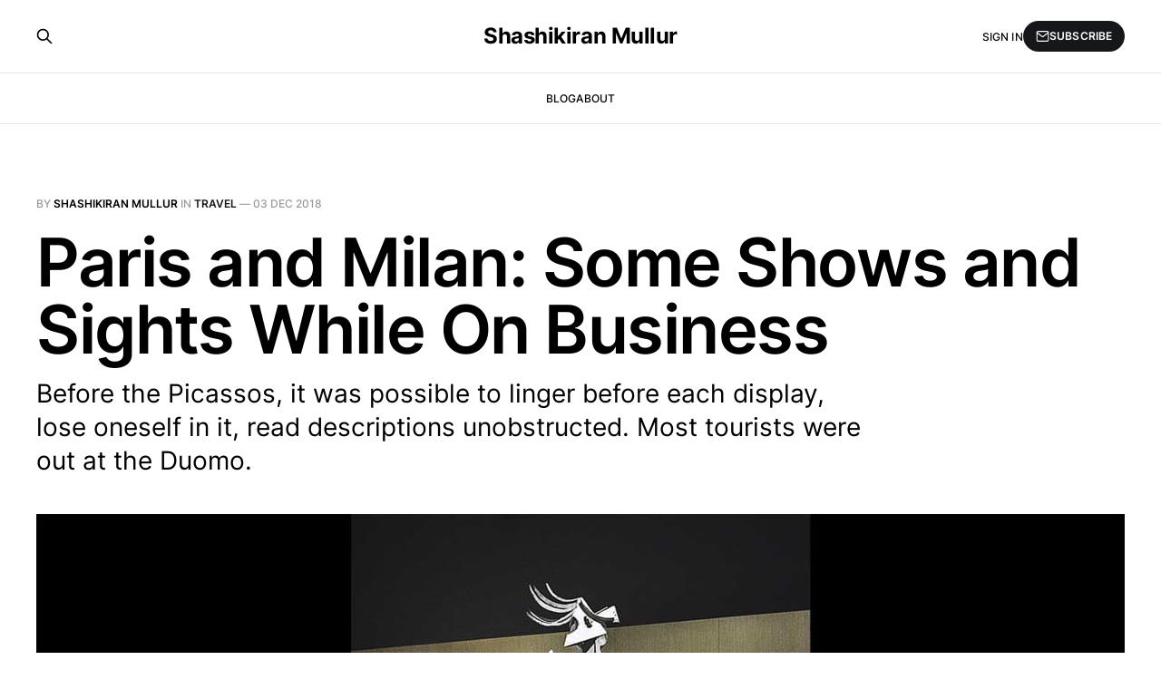

--- FILE ---
content_type: text/html; charset=utf-8
request_url: https://shashikiran.com/paris-and-milan-some-shows-and-sights-while-on-business/
body_size: 7318
content:
<!DOCTYPE html>
<html lang="en">

<head>
    <meta charset="utf-8">
    <meta name="viewport" content="width=device-width, initial-scale=1">
    <title>Paris and Milan: Some Shows and Sights and the Works of Man and God</title>
    <link rel="stylesheet" href="https://shashikiran.com/assets/built/screen.css?v=01068d787e">

    <meta name="description" content="Before the Picassos, it was possible to linger before each display, lose oneself in it, read descriptions unobstructed. Most tourists were out at the Duomo.">
    <link rel="icon" href="https://shashikiran.com/content/images/size/w256h256/2020/04/shashi-kannada-66.png" type="image/png">
    <link rel="canonical" href="https://shashikiran.com/paris-and-milan-some-shows-and-sights-while-on-business/">
    <meta name="referrer" content="no-referrer-when-downgrade">
    
    <meta property="og:site_name" content="Shashikiran Mullur">
    <meta property="og:type" content="article">
    <meta property="og:title" content="Paris and Milan: Some Shows and Sights and the Works of Man and God">
    <meta property="og:description" content="Before the Picassos, it was possible to linger before each display, lose oneself in it, read descriptions unobstructed. Most tourists were out at the Duomo.">
    <meta property="og:url" content="https://shashikiran.com/paris-and-milan-some-shows-and-sights-while-on-business/">
    <meta property="og:image" content="https://shashikiran.com/content/images/size/w1200/2020/04/picasso-color.jpg">
    <meta property="article:published_time" content="2018-12-03T09:06:00.000Z">
    <meta property="article:modified_time" content="2020-05-31T10:00:10.000Z">
    <meta property="article:tag" content="Travel">
    
    <meta name="twitter:card" content="summary_large_image">
    <meta name="twitter:title" content="Paris and Milan: Some Shows and Sights and the Works of Man and God">
    <meta name="twitter:description" content="Before the Picassos, it was possible to linger before each display, lose oneself in it, read descriptions unobstructed. Most tourists were out at the Duomo.">
    <meta name="twitter:url" content="https://shashikiran.com/paris-and-milan-some-shows-and-sights-while-on-business/">
    <meta name="twitter:image" content="https://shashikiran.com/content/images/size/w1200/2020/04/picasso-color.jpg">
    <meta name="twitter:label1" content="Written by">
    <meta name="twitter:data1" content="Shashikiran Mullur">
    <meta name="twitter:label2" content="Filed under">
    <meta name="twitter:data2" content="Travel">
    <meta name="twitter:site" content="@shashikiran">
    <meta name="twitter:creator" content="@shashikiran">
    <meta property="og:image:width" content="1200">
    <meta property="og:image:height" content="675">
    
    <script type="application/ld+json">
{
    "@context": "https://schema.org",
    "@type": "Article",
    "publisher": {
        "@type": "Organization",
        "name": "Shashikiran Mullur",
        "url": "https://shashikiran.com/",
        "logo": {
            "@type": "ImageObject",
            "url": "https://shashikiran.com/content/images/size/w256h256/2020/04/shashi-kannada-66.png",
            "width": 60,
            "height": 60
        }
    },
    "author": {
        "@type": "Person",
        "name": "Shashikiran Mullur",
        "image": {
            "@type": "ImageObject",
            "url": "https://shashikiran.com/content/images/2025/09/Shashikiran-Mullur-Avatar.png",
            "width": 1024,
            "height": 1024
        },
        "url": "https://shashikiran.com/author/shashikiran/",
        "sameAs": [
            "https://shashikiran.com",
            "https://x.com/shashikiran"
        ]
    },
    "headline": "Paris and Milan: Some Shows and Sights and the Works of Man and God",
    "url": "https://shashikiran.com/paris-and-milan-some-shows-and-sights-while-on-business/",
    "datePublished": "2018-12-03T09:06:00.000Z",
    "dateModified": "2020-05-31T10:00:10.000Z",
    "image": {
        "@type": "ImageObject",
        "url": "https://shashikiran.com/content/images/size/w1200/2020/04/picasso-color.jpg",
        "width": 1200,
        "height": 675
    },
    "keywords": "Travel",
    "description": "Before the Picassos, it was possible to linger before each display, lose oneself in it, read descriptions unobstructed. Most tourists were out at the Duomo.",
    "mainEntityOfPage": "https://shashikiran.com/paris-and-milan-some-shows-and-sights-while-on-business/"
}
    </script>

    <meta name="generator" content="Ghost 6.12">
    <link rel="alternate" type="application/rss+xml" title="Shashikiran Mullur" href="https://shashikiran.com/rss/">
    <script defer src="https://cdn.jsdelivr.net/ghost/portal@~2.56/umd/portal.min.js" data-i18n="true" data-ghost="https://shashikiran.com/" data-key="6ee437fbbcbc89e533e25e5d8a" data-api="https://shashi.ghost.io/ghost/api/content/" data-locale="en" crossorigin="anonymous"></script><style id="gh-members-styles">.gh-post-upgrade-cta-content,
.gh-post-upgrade-cta {
    display: flex;
    flex-direction: column;
    align-items: center;
    font-family: -apple-system, BlinkMacSystemFont, 'Segoe UI', Roboto, Oxygen, Ubuntu, Cantarell, 'Open Sans', 'Helvetica Neue', sans-serif;
    text-align: center;
    width: 100%;
    color: #ffffff;
    font-size: 16px;
}

.gh-post-upgrade-cta-content {
    border-radius: 8px;
    padding: 40px 4vw;
}

.gh-post-upgrade-cta h2 {
    color: #ffffff;
    font-size: 28px;
    letter-spacing: -0.2px;
    margin: 0;
    padding: 0;
}

.gh-post-upgrade-cta p {
    margin: 20px 0 0;
    padding: 0;
}

.gh-post-upgrade-cta small {
    font-size: 16px;
    letter-spacing: -0.2px;
}

.gh-post-upgrade-cta a {
    color: #ffffff;
    cursor: pointer;
    font-weight: 500;
    box-shadow: none;
    text-decoration: underline;
}

.gh-post-upgrade-cta a:hover {
    color: #ffffff;
    opacity: 0.8;
    box-shadow: none;
    text-decoration: underline;
}

.gh-post-upgrade-cta a.gh-btn {
    display: block;
    background: #ffffff;
    text-decoration: none;
    margin: 28px 0 0;
    padding: 8px 18px;
    border-radius: 4px;
    font-size: 16px;
    font-weight: 600;
}

.gh-post-upgrade-cta a.gh-btn:hover {
    opacity: 0.92;
}</style>
    <script defer src="https://cdn.jsdelivr.net/ghost/sodo-search@~1.8/umd/sodo-search.min.js" data-key="6ee437fbbcbc89e533e25e5d8a" data-styles="https://cdn.jsdelivr.net/ghost/sodo-search@~1.8/umd/main.css" data-sodo-search="https://shashi.ghost.io/" data-locale="en" crossorigin="anonymous"></script>
    
    <link href="https://shashikiran.com/webmentions/receive/" rel="webmention">
    <script defer src="/public/cards.min.js?v=01068d787e"></script>
    <link rel="stylesheet" type="text/css" href="/public/cards.min.css?v=01068d787e">
    <script defer src="/public/comment-counts.min.js?v=01068d787e" data-ghost-comments-counts-api="https://shashikiran.com/members/api/comments/counts/"></script>
    <script defer src="/public/member-attribution.min.js?v=01068d787e"></script><style>:root {--ghost-accent-color: #15171A;}</style>
    <!-- Google tag (gtag.js) -->
<script async src="https://www.googletagmanager.com/gtag/js?id=G-MGDKP6XBH5"></script>
<script>
  window.dataLayer = window.dataLayer || [];
  function gtag(){dataLayer.push(arguments);}
  gtag('js', new Date());

  gtag('config', 'G-MGDKP6XBH5');
</script>


<!-- Google Site Verification Code -->
<meta name="google-site-verification" content="FYoPmJzoOqcXM0n8Adsn5Bv-gLrTxInNEHOf5ObYY2k" />

<!-- Pinterest -->
<meta name="p:domain_verify" content="ffa9064677b1295bc115e22d83b57e12"/>
</head>

<body class="post-template tag-travel is-head-stacked">
<div class="gh-site">

    <header id="gh-head" class="gh-head gh-outer">
        <div class="gh-head-inner gh-inner">
            <div class="gh-head-brand">
                <div class="gh-head-brand-wrapper">
                    <a class="gh-head-logo" href="https://shashikiran.com">
                            Shashikiran Mullur
                    </a>
                </div>
                <button class="gh-search gh-icon-btn" aria-label="Search this site" data-ghost-search><svg xmlns="http://www.w3.org/2000/svg" fill="none" viewBox="0 0 24 24" stroke="currentColor" stroke-width="2" width="20" height="20"><path stroke-linecap="round" stroke-linejoin="round" d="M21 21l-6-6m2-5a7 7 0 11-14 0 7 7 0 0114 0z"></path></svg></button>
                <button class="gh-burger" aria-label="Toggle menu"></button>
            </div>

            <nav class="gh-head-menu">
                <ul class="nav">
    <li class="nav-blog"><a href="https://shashikiran.com/">Blog</a></li>
    <li class="nav-about"><a href="https://shashikiran.com/about/">About</a></li>
</ul>

            </nav>

            <div class="gh-head-actions">
                    <button class="gh-search gh-icon-btn" aria-label="Search this site" data-ghost-search><svg xmlns="http://www.w3.org/2000/svg" fill="none" viewBox="0 0 24 24" stroke="currentColor" stroke-width="2" width="20" height="20"><path stroke-linecap="round" stroke-linejoin="round" d="M21 21l-6-6m2-5a7 7 0 11-14 0 7 7 0 0114 0z"></path></svg></button>
                    <div class="gh-head-members">
                                <a class="gh-head-link" href="#/portal/signin" data-portal="signin">Sign in</a>
                                <a class="gh-head-btn gh-btn gh-primary-btn" href="#/portal/signup" data-portal="signup"><svg width="20" height="20" viewBox="0 0 20 20" fill="none" stroke="currentColor" xmlns="http://www.w3.org/2000/svg">
    <path d="M3.33332 3.33334H16.6667C17.5833 3.33334 18.3333 4.08334 18.3333 5.00001V15C18.3333 15.9167 17.5833 16.6667 16.6667 16.6667H3.33332C2.41666 16.6667 1.66666 15.9167 1.66666 15V5.00001C1.66666 4.08334 2.41666 3.33334 3.33332 3.33334Z" stroke-width="1.5" stroke-linecap="round" stroke-linejoin="round"/>
    <path d="M18.3333 5L9.99999 10.8333L1.66666 5" stroke-width="1.5" stroke-linecap="round" stroke-linejoin="round"/>
</svg> Subscribe</a>
                    </div>
            </div>
        </div>
    </header>

    

<main id="gh-main" class="gh-main">
    <article class="gh-article post tag-travel">

        <header class="gh-article-header gh-canvas">
            <span class="gh-article-meta">
                By <a href="/author/shashikiran/">Shashikiran Mullur</a>
                    in
                    <a class="gh-article-tag" href="https://shashikiran.com/tag/travel/">Travel</a>
                —
                <time datetime="2018-12-03">03 Dec 2018</time>
            </span>

            <h1 class="gh-article-title">Paris and Milan: Some Shows and Sights While On Business</h1>

                <p class="gh-article-excerpt">Before the Picassos, it was possible to linger before each display, lose oneself in it, read descriptions unobstructed. Most tourists were out at the Duomo.</p>

                <figure class="gh-article-image">
        <img
            srcset="/content/images/size/w300/2020/04/picasso-color.jpg 300w,
                    /content/images/size/w720/2020/04/picasso-color.jpg 720w,
                    /content/images/size/w960/2020/04/picasso-color.jpg 960w,
                    /content/images/size/w1200/2020/04/picasso-color.jpg 1200w,
                    /content/images/size/w2000/2020/04/picasso-color.jpg 2000w"
            sizes="(max-width: 1200px) 100vw, 1200px"
            src="/content/images/size/w1200/2020/04/picasso-color.jpg"
            alt="Paris and Milan: Some Shows and Sights While On Business"
        >
    </figure>
        </header>

        <div class="gh-content gh-canvas">
            <h2 id="paris">Paris</h2><p>Paris this time around was a hot meal gone cold. Still, there was the occasional warm moment.</p><p>The Champs Élysées was a rainy wet street with repairs underway here and there, and fenced-up in sections against cars and people. Among the flagship stores that line the street, there was the spanking new Apple Store, launched but a week ago. It was twenty-past-ten, and about a dozen customers waited before the tall doors, the line taking half the breadth of the generous sidewalk. It was quiet time still, although queues had formed before the other stores as well, the longest before the grand Louis Vuitton across the street.</p><p>It was a weekday morning, the place was relaxed somewhat, and the Apple salesman said he wanted to take me around, insisting that the atrium mustn't be missed. The ceiling of the atrium was made of — what seemed like — opaque glass massed in a crystalline structure. That lovely roof gathers solar energy to light the store and rainwater for toilets and indoor plants.</p><p>"Your store is a work of art," I said.</p><p>"Thank you," the salesman said, smiling in complete agreement.</p><p>The new attraction in the area is the Fondation Louis Vuitton, reached by their shuttle. The first shuttle leaves at 11:00, from near the Arc Du Triomphe, on Avenue de Friedland. We waited, looking at that magnificent arch which this morning was merely a giant block of grey, looking glum in the drizzle falling upon it. In the growing line for the shuttle, tourists rubbed their hands and shivered.</p><p>At the Fondation, Egon Schiele was on display. Schiele's sketches burn into the mind, so powerful are his lines. "My sketches are not my complete works," the painter had once protested. His portraits — and self-portraits — are intense, especially in the eyes. His landscapes are no less riveting. In the time available, it seemed right to focus on just one gallery — Schiele's.</p><p>The Fondation is Frank Gehry's creation. I had no time to linger before it, to take it in. I was obliged to rush someplace else, it was raining, a taxi appeared as I stepped out of the gallery, and I ran to it.</p><h2 id="brussels">Brussels</h2><p>"This is the bottom skirt. I'll show you the upper skirt in a while."</p><p>We were between trips to Paris and to Milan, those capitals of high-fashion. These skirts in Brussels were large, enormous, designed for very high lift — for rockets, actually. The marketing strategist conducting the tour for my wife and me was young, and a PhD. He was teaching us new things, regarding rockets and missiles and civilian and military jets for which his company has been making stuff for over a hundred years. He spoke to his audience of two like we were his equals. His superiors in the management, and the top management, everybody behaved the same — courteous, proud, humble, all at the same time. Their technology serves humanity each moment, and that same technology may as well destroy humanity, should some masters over at the very top should someday command it.</p><p>But we spoke good things mainly. Our hosts topped their hospitality with a satisfying vegan "business-lunch."</p><h2 id="milan">Milan</h2><p>I'd wanted to see Picasso in Paris at the Picasso Museum, but couldn't. No matter. He was on show in Milan, right by the Duomo, where they'd curated Picasso's works and other, supporting artworks that illustrate his preoccupation with the Minotaur, the faun, the classical influences on him, and the processes that got him going on a job.</p><p>At the museum shop, a book on Klimt was on prominent display at several points across the store. Klimt's was Schiele's inspiration. I told you above about Schiele, on show at the Fondation, in Paris.</p><p>There were not many people for Picasso in Milan, so it was possible to linger before each display, lose oneself in it, read descriptions unimpeded. Most tourists were out at the Duomo, and the real rush was in the malls and stores on the streets around the Duomo and the lanes leading out from it. It was Black Friday, to be followed by Black Saturday and Black Sunday, which were in truth grey days with no sun at all. The stores were open until 01:00 and were bitter-cold versions of hell.</p><figure class="kg-card kg-gallery-card kg-width-wide"><div class="kg-gallery-container"><div class="kg-gallery-row"><div class="kg-gallery-image"><img src="https://shashikiran.com/content/images/2020/05/dolomites-milan-from-air.jpg" width="600" height="750" loading="lazy" alt srcset="https://shashikiran.com/content/images/2020/05/dolomites-milan-from-air.jpg 600w"></div><div class="kg-gallery-image"><img src="https://shashikiran.com/content/images/2020/05/duomo.jpg" width="1000" height="750" loading="lazy" alt srcset="https://shashikiran.com/content/images/size/w600/2020/05/duomo.jpg 600w, https://shashikiran.com/content/images/2020/05/duomo.jpg 1000w" sizes="(min-width: 720px) 720px"></div></div></div></figure><h2 id="the-dolomites">The Dolomites</h2><p>The highlight of the trip was the day of our leaving, which had turned golden. The dark clouds had gone, leaving room for whiffs of their white cousins. It was a clear, bright winter day, and Maria's friendly voice broke the reverie the long drive brings.</p><p>"Look!" she said, taking a hand off the steering, pointing.</p><p>Ahead in the distance, and on the right and left, were ranged white-topped mountains, height by height, pure and bright under the sun. They pulled at the eyes, the entire body, and brought on an unbearable ache of departure. The taxi windows were raised, but I bet the air outside was pine-scented.</p><p>It was like catching a flight out and away from heaven.</p><h2 id="home">Home</h2><p>Back in Bangalore, there are not the sights and shows of Europe, but there's the weather of December: temperatures in the low twenties during the day, early-teens at night. Here, too, is heaven — if you close eyes and ears to the traffic.</p><hr><blockquote><em><a href="https://shashikiran.com/putting-aside-some-thoughts-before-i-leave-for-paris/">This was planned as a four-day trip to Paris and Brussels</a>. But we had to extend it, to meet a customer in Milan</em></blockquote>
        </div>

            <div class="gh-comments gh-canvas">
                
        <script defer src="https://cdn.jsdelivr.net/ghost/comments-ui@~1.3/umd/comments-ui.min.js" data-locale="en" data-ghost-comments="https://shashikiran.com/" data-api="https://shashi.ghost.io/ghost/api/content/" data-admin="https://shashi.ghost.io/ghost/" data-key="6ee437fbbcbc89e533e25e5d8a" data-title="null" data-count="true" data-post-id="5ea92f819556030039f0d3f1" data-color-scheme="auto" data-avatar-saturation="60" data-accent-color="#15171A" data-comments-enabled="all" data-publication="Shashikiran Mullur" crossorigin="anonymous"></script>
    
            </div>

        <footer class="gh-article-footer gh-canvas no-border">
            <nav class="gh-navigation">
                <div class="gh-navigation-previous">
                        <a class="gh-navigation-link" href="/putting-aside-some-thoughts-before-i-leave-for-paris/">
                            <span class="gh-navigation-label"><svg xmlns="http://www.w3.org/2000/svg" width="24" height="24" viewBox="0 0 24 24" fill="none" stroke="currentColor" stroke-width="2" stroke-linecap="round" stroke-linejoin="round">
    <line x1="19" y1="12" x2="5" y2="12"></line>
    <polyline points="12 19 5 12 12 5"></polyline>
</svg> Previous issue</span>
                            <h4 class="gh-navigation-title">Putting Aside Some Thoughts Before I leave For Paris</h4>
                        </a>
                </div>

                <div class="gh-navigation-middle"></div>

                <div class="gh-navigation-next">
                        <a class="gh-navigation-link" href="/at-hanois-old-quarter/">
                            <span class="gh-navigation-label">Next issue <svg xmlns="http://www.w3.org/2000/svg" width="24" height="24" viewBox="0 0 24 24" fill="none" stroke="currentColor" stroke-width="2" stroke-linecap="round" stroke-linejoin="round">
    <line x1="5" y1="12" x2="19" y2="12"></line>
    <polyline points="12 5 19 12 12 19"></polyline>
</svg></span>
                            <h4 class="gh-navigation-title">At Hanoi&#x27;s Old Quarter</h4>
                        </a>
                </div>
            </nav>
        </footer>

    </article>
</main>



        <div class="gh-subscribe">
            <div class="gh-outer">
                <section class="gh-subscribe-inner">
                    <h3 class="gh-subscribe-title">Subscribe to Shashikiran Mullur</h3>
                    <div class="gh-subscribe-description">Don’t miss out on the latest issues. Sign up now to get access to the library of members-only issues.</div>
                    <a class="gh-subscribe-input" href="#/portal/signup" data-portal="signup">
                        <div class="gh-subscribe-input-text">
                            <svg width="20" height="20" viewBox="0 0 20 20" fill="none" stroke="currentColor" xmlns="http://www.w3.org/2000/svg">
    <path d="M3.33332 3.33334H16.6667C17.5833 3.33334 18.3333 4.08334 18.3333 5.00001V15C18.3333 15.9167 17.5833 16.6667 16.6667 16.6667H3.33332C2.41666 16.6667 1.66666 15.9167 1.66666 15V5.00001C1.66666 4.08334 2.41666 3.33334 3.33332 3.33334Z" stroke-width="1.5" stroke-linecap="round" stroke-linejoin="round"/>
    <path d="M18.3333 5L9.99999 10.8333L1.66666 5" stroke-width="1.5" stroke-linecap="round" stroke-linejoin="round"/>
</svg>                            jamie@example.com
                        </div>
                        <div class="gh-subscribe-input-btn">Subscribe</div>
                    </a>
                </section>
            </div>
        </div>

    <footer class="gh-foot gh-outer">
        <div class="gh-foot-inner gh-inner">
            <div class="gh-copyright">
                Shashikiran Mullur © 2026
            </div>
                <nav class="gh-foot-menu">
                    <ul class="nav">
    <li class="nav-bangalore"><a href="https://shashikiran.com/tag/bangalore/">Bangalore</a></li>
    <li class="nav-coffee-planters-diary"><a href="https://shashikiran.com/tag/coffee-planters-diary/">Coffee Planter&#x27;s Diary</a></li>
    <li class="nav-travel"><a href="https://shashikiran.com/tag/travel/">Travel</a></li>
    <li class="nav-indian-journeys"><a href="https://shashikiran.com/tag/indiquest/">Indian Journeys</a></li>
    <li class="nav-state-of-the-union"><a href="https://shashikiran.com/tag/state-of-the-union/">State of the Union</a></li>
    <li class="nav-musing"><a href="https://shashikiran.com/tag/musing/">Musing</a></li>
</ul>

                </nav>
            <div class="gh-powered-by">
                <a href="https://ghost.org/" target="_blank" rel="noopener">Powered by Ghost</a>
            </div>
        </div>
    </footer>

</div>

    <div class="pswp" tabindex="-1" role="dialog" aria-hidden="true">
    <div class="pswp__bg"></div>

    <div class="pswp__scroll-wrap">
        <div class="pswp__container">
            <div class="pswp__item"></div>
            <div class="pswp__item"></div>
            <div class="pswp__item"></div>
        </div>

        <div class="pswp__ui pswp__ui--hidden">
            <div class="pswp__top-bar">
                <div class="pswp__counter"></div>

                <button class="pswp__button pswp__button--close" title="Close (Esc)"></button>
                <button class="pswp__button pswp__button--share" title="Share"></button>
                <button class="pswp__button pswp__button--fs" title="Toggle fullscreen"></button>
                <button class="pswp__button pswp__button--zoom" title="Zoom in/out"></button>

                <div class="pswp__preloader">
                    <div class="pswp__preloader__icn">
                        <div class="pswp__preloader__cut">
                            <div class="pswp__preloader__donut"></div>
                        </div>
                    </div>
                </div>
            </div>

            <div class="pswp__share-modal pswp__share-modal--hidden pswp__single-tap">
                <div class="pswp__share-tooltip"></div>
            </div>

            <button class="pswp__button pswp__button--arrow--left" title="Previous (arrow left)"></button>
            <button class="pswp__button pswp__button--arrow--right" title="Next (arrow right)"></button>

            <div class="pswp__caption">
                <div class="pswp__caption__center"></div>
            </div>
        </div>
    </div>
</div>
<script src="https://shashikiran.com/assets/built/main.min.js?v=01068d787e"></script>

<!-- Default Statcounter code for Shashikiran
http://shashikiran.com -->
<script type="text/javascript">
var sc_project=9261229; 
var sc_invisible=1; 
var sc_security="fb4292ef"; 
</script>
<script type="text/javascript"
src="https://www.statcounter.com/counter/counter.js"
async></script>
<noscript><div class="statcounter"><a title="Web Analytics"
href="https://statcounter.com/" target="_blank"><img
class="statcounter"
src="https://c.statcounter.com/9261229/0/fb4292ef/1/"
alt="Web Analytics"
referrerPolicy="no-referrer-when-downgrade"></a></div></noscript>
<!-- End of Statcounter Code -->




<!-- Code to open links in new window -->
<script>
var links = document.querySelectorAll('a');
for (var i = 0; i < links.length; i++) {
  if (links[i].hostname != window.location.hostname) {
    links[i].target = '_blank';
    links[i].rel = 'noopener';
  }
}
</script>

</body>

</html>